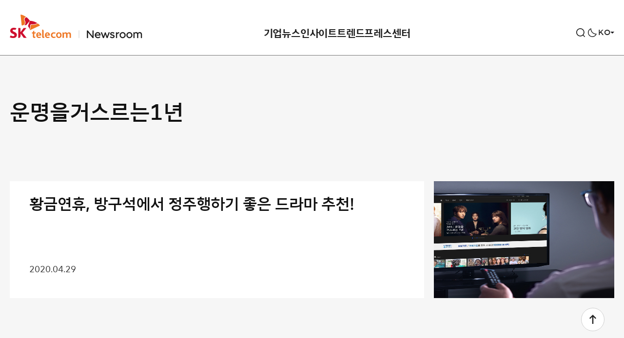

--- FILE ---
content_type: application/javascript; charset=utf-8
request_url: https://rum.beusable.net/script/b190502e140254u234/b65d1a83c3
body_size: 207
content:

      (function () {
        try {
          var u=document.URL, 
            k=u.match(/beusable_viewer=([^&#]*)/),
            s=u.match(/staging_viewer=([^&#]*)/),
            j=u.match(/beusable_jp_viewer=([^&#]*)/),
            a="//rum.beusable.net/script/checker/b190502e140254u234/b65d1a83c3?url=",
            b="//api.beusably.net/script/",
            c="//staging.beusably.net/script/",
            d="//www.beusable.co.jp/script/";
          __beusablerumclient__.load(k&&k[1]?b+k[1]:(s&&s[1]?c+s[1]:(j&&j[1]?d+j[1]:a+encodeURIComponent(u))));
        } catch (e) {
          __beusablerumclient__.load(k&&k[1]?b+k[1]:a);
        }
      })()
    